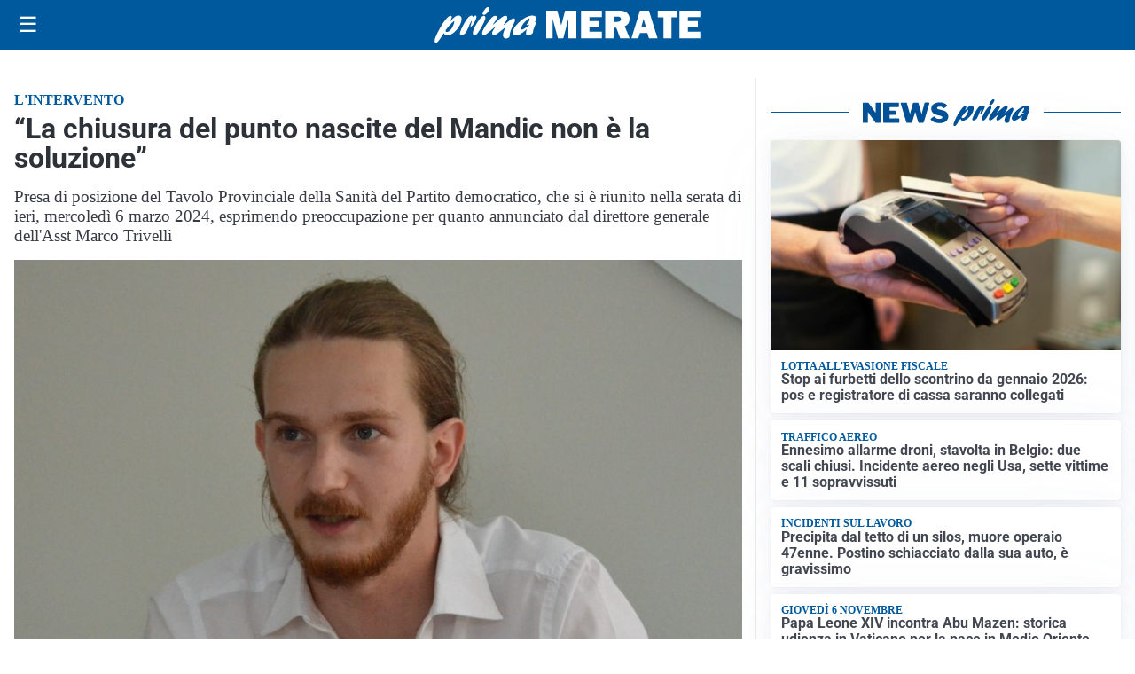

--- FILE ---
content_type: text/html; charset=utf8
request_url: https://primamerate.it/media/my-theme/widgets/list-posts/sidebar-video-piu-visti.html?ts=29372245
body_size: 646
content:
<div class="widget-title"><span>Video più visti</span></div>
<div class="widget-sidebar-featured-poi-lista">
            
                    <article class="featured">
                <a href="https://primamerate.it/attualita/mucca-ex-toro-in-fuga-critiche-animaliste-alla-brambilla-la-sua-vita-e-stata-mercificata/">
                                            <figure><img width="480" height="300" src="https://primamerate.it/media/2025/10/Brambilla-Minerva-1-e1761472361857-480x300.jpg" class="attachment-thumbnail size-thumbnail wp-post-image" alt="Mucca (ex toro) in fuga, critiche animaliste alla Brambilla: &#8220;La sua vita è stata mercificata&#8221;" loading="lazy" sizes="(max-width: 480px) 480px, (max-width: 1024px) 640px, 1280px" decoding="async" /></figure>
                                        <div class="post-meta">
                                                    <span class="lancio">Una nuova "puntata"</span>
                                                <h3>Mucca (ex toro) in fuga, critiche animaliste alla Brambilla: &#8220;La sua vita è stata mercificata&#8221;</h3>
                    </div>
                </a>
            </article>
                    
                    <article class="compact">
                <a href="https://primamerate.it/attualita/il-toro-in-fuga-e-una-mucca-ed-e-stata-adottata-ma-non-ancora-catturata/">
                    <div class="post-meta">
                                                    <span class="lancio">Il caso</span>
                                                <h3>Il toro in fuga è una mucca&#8230; ed è stata adottata. Ma non ancora catturata</h3>
                    </div>
                </a>
            </article>
                    
                    <article class="compact">
                <a href="https://primamerate.it/attualita/enpa-dalla-parte-del-toro-in-fuga-non-abbattetelo/">
                    <div class="post-meta">
                                                    <span class="lancio">L'appello</span>
                                                <h3>Enpa dalla parte del toro in fuga: &#8220;Non abbattetelo&#8221;</h3>
                    </div>
                </a>
            </article>
            </div>

<div class="widget-footer"><a role="button" href="/multimedia/video/" class="outline widget-more-button">Altri video</a></div>

--- FILE ---
content_type: text/html; charset=utf8
request_url: https://primamerate.it/media/my-theme/widgets/list-posts/sidebar-idee-e-consigli.html?ts=29372245
body_size: 454
content:
<div class="widget-title"><span>Idee e consigli</span></div>
<div class="widget-sidebar-featured-poi-lista">
            
                    <article class="featured">
                <a href="https://primamerate.it/rubriche/idee-e-consigli/innovazione-e-sostenibilita-al-servizio-dellacqua-il-percorso-di-efficientamento-energetico-di-lario-reti-holding/">
                                            <figure><img width="480" height="300" src="https://primamerate.it/media/2025/10/DJI_0902-480x300.jpg" class="attachment-thumbnail size-thumbnail wp-post-image" alt="Innovazione e sostenibilità al servizio dell’acqua: il percorso di efficientamento energetico di Lario Reti Holding" loading="lazy" sizes="(max-width: 480px) 480px, (max-width: 1024px) 640px, 1280px" decoding="async" /></figure>
                                        <div class="post-meta">
                                                <h3>Innovazione e sostenibilità al servizio dell’acqua: il percorso di efficientamento energetico di Lario Reti Holding</h3>
                    </div>
                </a>
            </article>
            </div>

<div class="widget-footer"><a role="button" href="/idee-e-consigli/" class="outline widget-more-button">Altre notizie</a></div>